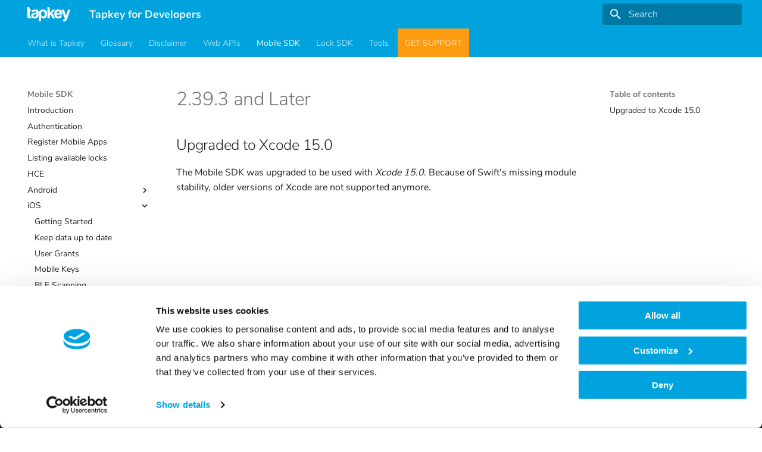

--- FILE ---
content_type: text/html
request_url: https://developers.tapkey.io/mobile/ios/migrations/2.39.3_and_later/
body_size: 8154
content:
<!doctype html><html lang=en class=no-js> <head><meta charset=utf-8><meta name=viewport content="width=device-width,initial-scale=1"><meta name=description content="Tapkey for Developers"><meta name=author content="Tapkey GmbH"><link href=https://developers.tapkey.io/mobile/ios/migrations/2.39.3_and_later/ rel=canonical><link href=../2.44.0_and_later/ rel=prev><link href=../2.35.17_and_later/ rel=next><link rel=icon href=../../../../assets/images/tk-favicon.png><meta name=generator content="mkdocs-1.4.2, mkdocs-material-9.1.6"><title>2.39.3 and Later - Tapkey for Developers</title><link rel=stylesheet href=../../../../assets/stylesheets/main.ded33207.min.css><link rel=stylesheet href=../../../../assets/stylesheets/palette.a0c5b2b5.min.css><link rel=stylesheet href=../../../../assets/styles/extra.css><link rel=stylesheet href="../../../../assets/fonts/Nunito Sans/Nunito Sans.css"><link rel=stylesheet href="../../../../assets/fonts/Ubuntu Mono/Ubuntu Mono.css"><script>__md_scope=new URL("../../../..",location),__md_hash=e=>[...e].reduce((e,_)=>(e<<5)-e+_.charCodeAt(0),0),__md_get=(e,_=localStorage,t=__md_scope)=>JSON.parse(_.getItem(t.pathname+"."+e)),__md_set=(e,_,t=localStorage,a=__md_scope)=>{try{t.setItem(a.pathname+"."+e,JSON.stringify(_))}catch(e){}}</script><!-- https://github.com/mkdocs/mkdocs/issues/1979 --><meta http-equiv=cache-control content="max-age=3600"><script id=Cookiebot src=https://consent.cookiebot.com/uc.js data-cbid=35f2a10e-47d5-4ac8-ad79-60931f218bf6 data-blockingmode=auto type=text/javascript></script><!-- Google Tag Manager --><script data-cookieconsent=ignore>(function(w,d,s,l,i){w[l]=w[l]||[];w[l].push({'gtm.start':
    new Date().getTime(),event:'gtm.js'});var f=d.getElementsByTagName(s)[0],
    j=d.createElement(s),dl=l!='dataLayer'?'&l='+l:'';j.async=true;j.src=
    'https://www.googletagmanager.com/gtm.js?id='+i+dl;f.parentNode.insertBefore(j,f);
    })(window,document,'script','dataLayer','GTM-KNCT3T5');</script><!-- End Google Tag Manager --></head> <body dir=ltr data-md-color-scheme=default data-md-color-primary data-md-color-accent> <input class=md-toggle data-md-toggle=drawer type=checkbox id=__drawer autocomplete=off> <input class=md-toggle data-md-toggle=search type=checkbox id=__search autocomplete=off> <label class=md-overlay for=__drawer></label> <div data-md-component=skip> <a href=#2393-and-later class=md-skip> Skip to content </a> </div> <div data-md-component=announce> </div> <div data-md-color-scheme=default data-md-component=outdated hidden> </div> <header class=md-header data-md-component=header> <nav class="md-header__inner md-grid" aria-label=Header> <a href=../../../.. title="Tapkey for Developers" class="md-header__button md-logo" aria-label="Tapkey for Developers" data-md-component=logo> <img src=../../../../assets/images/tk-logo.svg alt=logo> </a> <label class="md-header__button md-icon" for=__drawer> <svg xmlns=http://www.w3.org/2000/svg viewbox="0 0 24 24"><path d="M3 6h18v2H3V6m0 5h18v2H3v-2m0 5h18v2H3v-2Z"/></svg> </label> <div class=md-header__title data-md-component=header-title> <div class=md-header__ellipsis> <div class=md-header__topic> <span class=md-ellipsis> Tapkey for Developers </span> </div> <div class=md-header__topic data-md-component=header-topic> <span class=md-ellipsis> 2.39.3 and Later </span> </div> </div> </div> <label class="md-header__button md-icon" for=__search> <svg xmlns=http://www.w3.org/2000/svg viewbox="0 0 24 24"><path d="M9.5 3A6.5 6.5 0 0 1 16 9.5c0 1.61-.59 3.09-1.56 4.23l.27.27h.79l5 5-1.5 1.5-5-5v-.79l-.27-.27A6.516 6.516 0 0 1 9.5 16 6.5 6.5 0 0 1 3 9.5 6.5 6.5 0 0 1 9.5 3m0 2C7 5 5 7 5 9.5S7 14 9.5 14 14 12 14 9.5 12 5 9.5 5Z"/></svg> </label> <div class=md-search data-md-component=search role=dialog> <label class=md-search__overlay for=__search></label> <div class=md-search__inner role=search> <form class=md-search__form name=search> <input type=text class=md-search__input name=query aria-label=Search placeholder=Search autocapitalize=off autocorrect=off autocomplete=off spellcheck=false data-md-component=search-query required> <label class="md-search__icon md-icon" for=__search> <svg xmlns=http://www.w3.org/2000/svg viewbox="0 0 24 24"><path d="M9.5 3A6.5 6.5 0 0 1 16 9.5c0 1.61-.59 3.09-1.56 4.23l.27.27h.79l5 5-1.5 1.5-5-5v-.79l-.27-.27A6.516 6.516 0 0 1 9.5 16 6.5 6.5 0 0 1 3 9.5 6.5 6.5 0 0 1 9.5 3m0 2C7 5 5 7 5 9.5S7 14 9.5 14 14 12 14 9.5 12 5 9.5 5Z"/></svg> <svg xmlns=http://www.w3.org/2000/svg viewbox="0 0 24 24"><path d="M20 11v2H8l5.5 5.5-1.42 1.42L4.16 12l7.92-7.92L13.5 5.5 8 11h12Z"/></svg> </label> <nav class=md-search__options aria-label=Search> <button type=reset class="md-search__icon md-icon" title=Clear aria-label=Clear tabindex=-1> <svg xmlns=http://www.w3.org/2000/svg viewbox="0 0 24 24"><path d="M19 6.41 17.59 5 12 10.59 6.41 5 5 6.41 10.59 12 5 17.59 6.41 19 12 13.41 17.59 19 19 17.59 13.41 12 19 6.41Z"/></svg> </button> </nav> </form> <div class=md-search__output> <div class=md-search__scrollwrap data-md-scrollfix> <div class=md-search-result data-md-component=search-result> <div class=md-search-result__meta> Initializing search </div> <ol class=md-search-result__list role=presentation></ol> </div> </div> </div> </div> </div> </nav> </header> <div class=md-container data-md-component=container> <nav class=md-tabs aria-label=Tabs data-md-component=tabs> <div class=md-grid> <ul class=md-tabs__list> <li class=md-tabs__item> <a href=../../../../what_is_tapkey/ class=md-tabs__link> What is Tapkey </a> </li> <li class=md-tabs__item> <a href=../../../../glossary/ class=md-tabs__link> Glossary </a> </li> <li class=md-tabs__item> <a href=../../../../disclaimer/ class=md-tabs__link> Disclaimer </a> </li> <li class=md-tabs__item> <a href=../../../../api/getting_started/ class=md-tabs__link> Web APIs </a> </li> <li class=md-tabs__item> <a href=../../../introduction/ class="md-tabs__link md-tabs__link--active"> Mobile SDK </a> </li> <li class=md-tabs__item> <a href=../../../../lock/introduction/ class=md-tabs__link> Lock SDK </a> </li> <li class=md-tabs__item> <a href=../../../../tools/test_agent/ class=md-tabs__link> Tools </a> </li> <li class=md-tabs__item> <a href=../../../../get_support/ class=md-tabs__link> GET SUPPORT </a> </li> </ul> </div> </nav> <main class=md-main data-md-component=main> <div class="md-main__inner md-grid"> <div class="md-sidebar md-sidebar--primary" data-md-component=sidebar data-md-type=navigation> <div class=md-sidebar__scrollwrap> <div class=md-sidebar__inner> <nav class="md-nav md-nav--primary md-nav--lifted" aria-label=Navigation data-md-level=0> <label class=md-nav__title for=__drawer> <a href=../../../.. title="Tapkey for Developers" class="md-nav__button md-logo" aria-label="Tapkey for Developers" data-md-component=logo> <img src=../../../../assets/images/tk-logo.svg alt=logo> </a> Tapkey for Developers </label> <ul class=md-nav__list data-md-scrollfix> <li class=md-nav__item> <a href=../../../../what_is_tapkey/ class=md-nav__link> What is Tapkey </a> </li> <li class=md-nav__item> <a href=../../../../glossary/ class=md-nav__link> Glossary </a> </li> <li class=md-nav__item> <a href=../../../../disclaimer/ class=md-nav__link> Disclaimer </a> </li> <li class="md-nav__item md-nav__item--nested"> <input class="md-nav__toggle md-toggle " type=checkbox id=__nav_4> <label class=md-nav__link for=__nav_4 id=__nav_4_label tabindex=0> Web APIs <span class="md-nav__icon md-icon"></span> </label> <nav class=md-nav data-md-level=1 aria-labelledby=__nav_4_label aria-expanded=false> <label class=md-nav__title for=__nav_4> <span class="md-nav__icon md-icon"></span> Web APIs </label> <ul class=md-nav__list data-md-scrollfix> <li class=md-nav__item> <a href=../../../../api/getting_started/ class=md-nav__link> Getting Started </a> </li> <li class=md-nav__item> <a href=../../../../api/entities/ class=md-nav__link> Entities </a> </li> <li class="md-nav__item md-nav__item--nested"> <input class="md-nav__toggle md-toggle " type=checkbox id=__nav_4_3> <label class=md-nav__link for=__nav_4_3 id=__nav_4_3_label tabindex=0> Authentication <span class="md-nav__icon md-icon"></span> </label> <nav class=md-nav data-md-level=2 aria-labelledby=__nav_4_3_label aria-expanded=false> <label class=md-nav__title for=__nav_4_3> <span class="md-nav__icon md-icon"></span> Authentication </label> <ul class=md-nav__list data-md-scrollfix> <li class=md-nav__item> <a href=../../../../api/authentication/authorization_options/ class=md-nav__link> Authorization Options </a> </li> <li class=md-nav__item> <a href=../../../../api/authentication/client_credentials/ class=md-nav__link> Client Credentials </a> </li> <li class=md-nav__item> <a href=../../../../api/authentication/authorization_code/ class=md-nav__link> Authorization Code </a> </li> <li class=md-nav__item> <a href=../../../../api/authentication/pkce/ class=md-nav__link> Authorization Code with PKCE </a> </li> <li class=md-nav__item> <a href=../../../../api/authentication/token_exchange/ class=md-nav__link> Token Exchange </a> </li> <li class=md-nav__item> <a href=../../../../api/authentication/external_users/ class=md-nav__link> External Users </a> </li> <li class=md-nav__item> <a href=../../../../api/authentication/identity_providers/ class=md-nav__link> Identity Providers </a> </li> <li class=md-nav__item> <a href=../../../../api/authentication/registration/ class=md-nav__link> OAuth Client Registration </a> </li> </ul> </nav> </li> <li class=md-nav__item> <a href=../../../../api/scopes/ class=md-nav__link> Scopes </a> </li> <li class=md-nav__item> <a href=../../../../openapi/tapkey_access_management_web_api_v1/ class=md-nav__link> Operations [Swagger] </a> </li> <li class=md-nav__item> <a href=../../../../api/response_codes/ class=md-nav__link> Response Codes </a> </li> <li class=md-nav__item> <a href=../../../../api/stability_and_versioning/ class=md-nav__link> API Stability & Versioning </a> </li> <li class=md-nav__item> <a href=../../../../api/examples/ class=md-nav__link> Examples </a> </li> </ul> </nav> </li> <li class="md-nav__item md-nav__item--active md-nav__item--nested"> <input class="md-nav__toggle md-toggle " type=checkbox id=__nav_5 checked> <label class=md-nav__link for=__nav_5 id=__nav_5_label tabindex=0> Mobile SDK <span class="md-nav__icon md-icon"></span> </label> <nav class=md-nav data-md-level=1 aria-labelledby=__nav_5_label aria-expanded=true> <label class=md-nav__title for=__nav_5> <span class="md-nav__icon md-icon"></span> Mobile SDK </label> <ul class=md-nav__list data-md-scrollfix> <li class=md-nav__item> <a href=../../../introduction/ class=md-nav__link> Introduction </a> </li> <li class=md-nav__item> <a href=../../../authentication/ class=md-nav__link> Authentication </a> </li> <li class=md-nav__item> <a href=../../../mobile_apps/ class=md-nav__link> Register Mobile Apps </a> </li> <li class=md-nav__item> <a href=../../../available_locks/ class=md-nav__link> Listing available locks </a> </li> <li class=md-nav__item> <a href=../../../hce/ class=md-nav__link> HCE </a> </li> <li class="md-nav__item md-nav__item--nested"> <input class="md-nav__toggle md-toggle " type=checkbox id=__nav_5_6> <label class=md-nav__link for=__nav_5_6 id=__nav_5_6_label tabindex=0> Android <span class="md-nav__icon md-icon"></span> </label> <nav class=md-nav data-md-level=2 aria-labelledby=__nav_5_6_label aria-expanded=false> <label class=md-nav__title for=__nav_5_6> <span class="md-nav__icon md-icon"></span> Android </label> <ul class=md-nav__list data-md-scrollfix> <li class=md-nav__item> <a href=../../../android/getting_started/ class=md-nav__link> Getting Started </a> </li> <li class=md-nav__item> <a href=../../../android/keep_up_to_date/ class=md-nav__link> Keep data up to date </a> </li> <li class=md-nav__item> <a href=../../../android/user_grants/ class=md-nav__link> User Grants </a> </li> <li class=md-nav__item> <a href=../../../android/mobile_keys/ class=md-nav__link> Mobile Keys </a> </li> <li class=md-nav__item> <a href=../../../android/ble_scanning/ class=md-nav__link> BLE Scanning </a> </li> <li class=md-nav__item> <a href=../../../android/hce/ class=md-nav__link> HCE </a> </li> <li class=md-nav__item> <a href=../../../android/sync_transponder/ class=md-nav__link> Synchronizing NFC Transponders </a> </li> <li class="md-nav__item md-nav__item--nested"> <input class="md-nav__toggle md-toggle " type=checkbox id=__nav_5_6_8> <label class=md-nav__link for=__nav_5_6_8 id=__nav_5_6_8_label tabindex=0> Upgrade <span class="md-nav__icon md-icon"></span> </label> <nav class=md-nav data-md-level=3 aria-labelledby=__nav_5_6_8_label aria-expanded=false> <label class=md-nav__title for=__nav_5_6_8> <span class="md-nav__icon md-icon"></span> Upgrade </label> <ul class=md-nav__list data-md-scrollfix> <li class=md-nav__item> <a href=../../../android/migrations/migration/ class=md-nav__link> Overview </a> </li> <li class=md-nav__item> <a href=../../../android/migrations/2.50.0_and_later/ class=md-nav__link> 2.50.0 and Later </a> </li> <li class=md-nav__item> <a href=../../../android/migrations/2.44.0_and_later/ class=md-nav__link> 2.44.0 and Later </a> </li> <li class=md-nav__item> <a href=../../../android/migrations/2.39.3_and_later/ class=md-nav__link> 2.39.3 and Later </a> </li> <li class=md-nav__item> <a href=../../../android/migrations/2.35.17_and_later/ class=md-nav__link> 2.35.17 and Later </a> </li> <li class=md-nav__item> <a href=../../../android/migrations/2.28.0_and_later/ class=md-nav__link> 2.28.0 and Later </a> </li> <li class=md-nav__item> <a href=../../../android/migrations/2.18.0.1_and_later/ class=md-nav__link> 2.18.0.1 and Later </a> </li> <li class=md-nav__item> <a href=../../../android/migrations/2.15.3.0_and_later/ class=md-nav__link> 2.15.3.0 and Later </a> </li> <li class=md-nav__item> <a href=../../../android/migrations/2.12.7.0_and_later/ class=md-nav__link> 2.12.7.0 and Later </a> </li> <li class=md-nav__item> <a href=../../../android/migrations/2.3.0.0_and_later/ class=md-nav__link> 2.3.0.0 and Later </a> </li> <li class=md-nav__item> <a href=../../../android/migrations/2.2.0.0_and_later/ class=md-nav__link> 2.2.0.0 and Later </a> </li> <li class=md-nav__item> <a href=../../../android/migrations/1.15.12.0_and_later/ class=md-nav__link> 1.15.12.0 and Later </a> </li> <li class=md-nav__item> <a href=../../../android/migrations/1.15.5.0_and_later/ class=md-nav__link> 1.15.5.0 and Later </a> </li> <li class=md-nav__item> <a href=../../../android/migrations/1.15.0.0_and_later/ class=md-nav__link> 1.15.0.0 and Later </a> </li> <li class=md-nav__item> <a href=../../../android/migrations/1.12.0.1_and_later/ class=md-nav__link> 1.12.0.1 and Later </a> </li> <li class=md-nav__item> <a href=../../../android/migrations/1.09.0.1_and_later/ class=md-nav__link> 1.9.0.1 and Later </a> </li> </ul> </nav> </li> <li class=md-nav__item> <a href=../../../android/reference/ class=md-nav__link> Javadoc </a> </li> <li class=md-nav__item> <a href=../../../android/changelog/ class=md-nav__link> Changelog </a> </li> </ul> </nav> </li> <li class="md-nav__item md-nav__item--active md-nav__item--nested"> <input class="md-nav__toggle md-toggle " type=checkbox id=__nav_5_7 checked> <label class=md-nav__link for=__nav_5_7 id=__nav_5_7_label tabindex=0> iOS <span class="md-nav__icon md-icon"></span> </label> <nav class=md-nav data-md-level=2 aria-labelledby=__nav_5_7_label aria-expanded=true> <label class=md-nav__title for=__nav_5_7> <span class="md-nav__icon md-icon"></span> iOS </label> <ul class=md-nav__list data-md-scrollfix> <li class=md-nav__item> <a href=../../getting_started/ class=md-nav__link> Getting Started </a> </li> <li class=md-nav__item> <a href=../../keep_up_to_date/ class=md-nav__link> Keep data up to date </a> </li> <li class=md-nav__item> <a href=../../user_grants/ class=md-nav__link> User Grants </a> </li> <li class=md-nav__item> <a href=../../mobile_keys/ class=md-nav__link> Mobile Keys </a> </li> <li class=md-nav__item> <a href=../../ble_scanning/ class=md-nav__link> BLE Scanning </a> </li> <li class=md-nav__item> <a href=../../hce/ class=md-nav__link> HCE </a> </li> <li class=md-nav__item> <a href=../../sync_transponder/ class=md-nav__link> Synchronizing NFC Transponders </a> </li> <li class="md-nav__item md-nav__item--active md-nav__item--nested"> <input class="md-nav__toggle md-toggle " type=checkbox id=__nav_5_7_8 checked> <label class=md-nav__link for=__nav_5_7_8 id=__nav_5_7_8_label tabindex=0> Upgrade <span class="md-nav__icon md-icon"></span> </label> <nav class=md-nav data-md-level=3 aria-labelledby=__nav_5_7_8_label aria-expanded=true> <label class=md-nav__title for=__nav_5_7_8> <span class="md-nav__icon md-icon"></span> Upgrade </label> <ul class=md-nav__list data-md-scrollfix> <li class=md-nav__item> <a href=../migration/ class=md-nav__link> Overview </a> </li> <li class=md-nav__item> <a href=../2.46.16_and_later/ class=md-nav__link> 2.46.16 and Later </a> </li> <li class=md-nav__item> <a href=../2.44.0_and_later/ class=md-nav__link> 2.44.0 and Later </a> </li> <li class="md-nav__item md-nav__item--active"> <input class="md-nav__toggle md-toggle" type=checkbox id=__toc> <label class="md-nav__link md-nav__link--active" for=__toc> 2.39.3 and Later <span class="md-nav__icon md-icon"></span> </label> <a href=./ class="md-nav__link md-nav__link--active"> 2.39.3 and Later </a> <nav class="md-nav md-nav--secondary" aria-label="Table of contents"> <label class=md-nav__title for=__toc> <span class="md-nav__icon md-icon"></span> Table of contents </label> <ul class=md-nav__list data-md-component=toc data-md-scrollfix> <li class=md-nav__item> <a href=#upgraded-to-xcode-150 class=md-nav__link> Upgraded to Xcode 15.0 </a> </li> </ul> </nav> </li> <li class=md-nav__item> <a href=../2.35.17_and_later/ class=md-nav__link> 2.35.17 and Later </a> </li> <li class=md-nav__item> <a href=../2.30.0_and_later/ class=md-nav__link> 2.30.0 and Later </a> </li> <li class=md-nav__item> <a href=../2.28.0_and_later/ class=md-nav__link> 2.28.0 and Later </a> </li> <li class=md-nav__item> <a href=../2.21.2.2_and_later/ class=md-nav__link> 2.21.2.2 and Later </a> </li> <li class=md-nav__item> <a href=../2.17.6.0_and_later/ class=md-nav__link> 2.17.6.0 and Later </a> </li> <li class=md-nav__item> <a href=../2.15.3.0_and_later/ class=md-nav__link> 2.15.3.0 and Later </a> </li> <li class=md-nav__item> <a href=../2.12.7.0_and_later/ class=md-nav__link> 2.12.7.0 and Later </a> </li> <li class=md-nav__item> <a href=../2.5.18.0_and_later/ class=md-nav__link> 2.5.18.0 and Later </a> </li> <li class=md-nav__item> <a href=../2.4.9.0_and_later/ class=md-nav__link> 2.4.9.0 and Later </a> </li> <li class=md-nav__item> <a href=../2.4.0.0_and_later/ class=md-nav__link> 2.4.0.0 and Later </a> </li> <li class=md-nav__item> <a href=../2.3.0.0_and_later/ class=md-nav__link> 2.3.0.0 and Later </a> </li> <li class=md-nav__item> <a href=../2.2.0.0_and_later/ class=md-nav__link> 2.2.0.0 and Later </a> </li> <li class=md-nav__item> <a href=../1.15.12.0_and_later/ class=md-nav__link> 1.15.12.0 and Later </a> </li> <li class=md-nav__item> <a href=../1.15.5.0_and_later/ class=md-nav__link> 1.15.5.0 and Later </a> </li> <li class=md-nav__item> <a href=../1.15.0.0_and_later/ class=md-nav__link> 1.15.0.0 and Later </a> </li> <li class=md-nav__item> <a href=../1.12.0.1_and_later/ class=md-nav__link> 1.12.0.1 and Later </a> </li> <li class=md-nav__item> <a href=../1.11.0.1_and_later/ class=md-nav__link> 1.11.0.1 and Later </a> </li> <li class=md-nav__item> <a href=../1.09.0.1_and_later/ class=md-nav__link> 1.9.0.1 and Later </a> </li> </ul> </nav> </li> <li class=md-nav__item> <a href=../../reference/ class=md-nav__link> Swift Documentation </a> </li> <li class=md-nav__item> <a href=../../changelog/ class=md-nav__link> Changelog </a> </li> </ul> </nav> </li> <li class=md-nav__item> <a href=../../../things_to_consider/ class=md-nav__link> Things to Consider </a> </li> <li class="md-nav__item md-nav__item--nested"> <input class="md-nav__toggle md-toggle " type=checkbox id=__nav_5_9> <label class=md-nav__link for=__nav_5_9 id=__nav_5_9_label tabindex=0> Concepts <span class="md-nav__icon md-icon"></span> </label> <nav class=md-nav data-md-level=2 aria-labelledby=__nav_5_9_label aria-expanded=false> <label class=md-nav__title for=__nav_5_9> <span class="md-nav__icon md-icon"></span> Concepts </label> <ul class=md-nav__list data-md-scrollfix> <li class=md-nav__item> <a href=../../../concepts/lock_ids/ class=md-nav__link> Lock IDs </a> </li> <li class=md-nav__item> <a href=../../../concepts/custom_lock_response_data/ class=md-nav__link> Custom Lock Response Data </a> </li> <li class=md-nav__item> <a href=../../../concepts/revoking_access/ class=md-nav__link> Revoking Access </a> </li> <li class=md-nav__item> <a href=../../../concepts/lock_binding/ class=md-nav__link> Binding Locks </a> </li> <li class=md-nav__item> <a href=../../../concepts/firmware_upgrade/ class=md-nav__link> Firmware Upgrade </a> </li> </ul> </nav> </li> <li class=md-nav__item> <a href=../../../licensing/ class=md-nav__link> Licensing </a> </li> </ul> </nav> </li> <li class="md-nav__item md-nav__item--nested"> <input class="md-nav__toggle md-toggle " type=checkbox id=__nav_6> <label class=md-nav__link for=__nav_6 id=__nav_6_label tabindex=0> Lock SDK <span class="md-nav__icon md-icon"></span> </label> <nav class=md-nav data-md-level=1 aria-labelledby=__nav_6_label aria-expanded=false> <label class=md-nav__title for=__nav_6> <span class="md-nav__icon md-icon"></span> Lock SDK </label> <ul class=md-nav__list data-md-scrollfix> <li class=md-nav__item> <a href=../../../../lock/introduction/ class=md-nav__link> Introduction </a> </li> <li class=md-nav__item> <a href=../../../../lock/firmware_integration/ class=md-nav__link> Firmware Integration </a> </li> <li class=md-nav__item> <a href=../../../../lock/tlcp/ class=md-nav__link> TLCP </a> </li> <li class=md-nav__item> <a href=../../../../lock/firmware_update/ class=md-nav__link> Firmware Update </a> </li> <li class=md-nav__item> <a href=../../../../lock/system_requirements/ class=md-nav__link> System Requirements </a> </li> <li class="md-nav__item md-nav__item--nested"> <input class="md-nav__toggle md-toggle " type=checkbox id=__nav_6_6> <label class=md-nav__link for=__nav_6_6 id=__nav_6_6_label tabindex=0> Ports <span class="md-nav__icon md-icon"></span> </label> <nav class=md-nav data-md-level=2 aria-labelledby=__nav_6_6_label aria-expanded=false> <label class=md-nav__title for=__nav_6_6> <span class="md-nav__icon md-icon"></span> Ports </label> <ul class=md-nav__list data-md-scrollfix> <li class=md-nav__item> <a href=../../../../lock/Port/RefBoard_nRF52/device_setup/ class=md-nav__link> RefBoard_nRF52 </a> </li> </ul> </nav> </li> <li class=md-nav__item> <a href=../../../../lock/licensing/ class=md-nav__link> Licensing </a> </li> </ul> </nav> </li> <li class="md-nav__item md-nav__item--nested"> <input class="md-nav__toggle md-toggle " type=checkbox id=__nav_7> <label class=md-nav__link for=__nav_7 id=__nav_7_label tabindex=0> Tools <span class="md-nav__icon md-icon"></span> </label> <nav class=md-nav data-md-level=1 aria-labelledby=__nav_7_label aria-expanded=false> <label class=md-nav__title for=__nav_7> <span class="md-nav__icon md-icon"></span> Tools </label> <ul class=md-nav__list data-md-scrollfix> <li class=md-nav__item> <a href=../../../../tools/test_agent/ class=md-nav__link> Test Agent </a> </li> </ul> </nav> </li> <li class=md-nav__item> <a href=../../../../get_support/ class=md-nav__link> GET SUPPORT </a> </li> </ul> </nav> </div> </div> </div> <div class="md-sidebar md-sidebar--secondary" data-md-component=sidebar data-md-type=toc> <div class=md-sidebar__scrollwrap> <div class=md-sidebar__inner> <nav class="md-nav md-nav--secondary" aria-label="Table of contents"> <label class=md-nav__title for=__toc> <span class="md-nav__icon md-icon"></span> Table of contents </label> <ul class=md-nav__list data-md-component=toc data-md-scrollfix> <li class=md-nav__item> <a href=#upgraded-to-xcode-150 class=md-nav__link> Upgraded to Xcode 15.0 </a> </li> </ul> </nav> </div> </div> </div> <div class=md-content data-md-component=content> <article class="md-content__inner md-typeset"> <h1 id=2393-and-later>2.39.3 and Later<a class=headerlink href=#2393-and-later title="Permanent link">&para;</a></h1> <h2 id=upgraded-to-xcode-150>Upgraded to Xcode 15.0<a class=headerlink href=#upgraded-to-xcode-150 title="Permanent link">&para;</a></h2> <p>The Mobile SDK was upgraded to be used with <em>Xcode 15.0</em>. Because of Swift's missing module stability, older versions of Xcode are not supported anymore.</p> </article> </div> </div> </main> <!--
  Copyright (c) 2016-2020 Martin Donath <martin.donath@squidfunk.com>

  Permission is hereby granted, free of charge, to any person obtaining a copy
  of this software and associated documentation files (the "Software"), to
  deal in the Software without restriction, including without limitation the
  rights to use, copy, modify, merge, publish, distribute, sublicense, and/or
  sell copies of the Software, and to permit persons to whom the Software is
  furnished to do so, subject to the following conditions:

  The above copyright notice and this permission notice shall be included in
  all copies or substantial portions of the Software.

  THE SOFTWARE IS PROVIDED "AS IS", WITHOUT WARRANTY OF ANY KIND, EXPRESS OR
  IMPLIED, INCLUDING BUT NOT LIMITED TO THE WARRANTIES OF MERCHANTABILITY,
  FITNESS FOR A PARTICULAR PURPOSE AND NON-INFRINGEMENT. IN NO EVENT SHALL THE
  AUTHORS OR COPYRIGHT HOLDERS BE LIABLE FOR ANY CLAIM, DAMAGES OR OTHER
  LIABILITY, WHETHER IN AN ACTION OF CONTRACT, TORT OR OTHERWISE, ARISING
  FROM, OUT OF OR IN CONNECTION WITH THE SOFTWARE OR THE USE OR OTHER DEALINGS
  IN THE SOFTWARE.
--> <!-- Application footer --> <footer class=md-footer> <!-- Link to previous and/or next page --> <div class=md-footer-nav> <nav class="md-footer-nav__inner md-grid" aria-label> <!-- Link to previous page --> <a href=../2.44.0_and_later/ title="2.44.0 and Later" class="md-footer-nav__link md-footer-nav__link--prev" rel=prev> <div class="md-footer-nav__button md-icon"> <svg xmlns=http://www.w3.org/2000/svg viewbox="0 0 24 24"><path d="M20 11v2H8l5.5 5.5-1.42 1.42L4.16 12l7.92-7.92L13.5 5.5 8 11h12Z"/></svg> </div> <div class=md-footer-nav__title> <div class=md-ellipsis> <span class=md-footer-nav__direction> Previous </span> 2.44.0 and Later </div> </div> </a> <!-- Link to next page --> <a href=../2.35.17_and_later/ title="2.35.17 and Later" class="md-footer-nav__link md-footer-nav__link--next" rel=next> <div class=md-footer-nav__title> <div class=md-ellipsis> <span class=md-footer-nav__direction> Next </span> 2.35.17 and Later </div> </div> <div class="md-footer-nav__button md-icon"> <svg xmlns=http://www.w3.org/2000/svg viewbox="0 0 24 24"><path d="M4 11v2h12l-5.5 5.5 1.42 1.42L19.84 12l-7.92-7.92L10.5 5.5 16 11H4Z"/></svg> </div> </a> </nav> </div> <!-- Further information --> <div class="md-footer-meta md-typeset"> <div class="md-footer-meta__inner md-grid"> <!-- Copyright and theme information --> <div class=md-footer-copyright> <div class=md-footer-copyright__highlight> Copyright &copy; 2021 Tapkey GmbH </div> Version 2.50.3.0 <span>- 20250801-1222_M_25003000_5ec9e5a4</span><br> Made with <a href=https://squidfunk.github.io/mkdocs-material/ target=_blank rel=noopener> Material for MkDocs </a> </div> <!-- Social links --> <div class=md-social> <a href=https://www.tapkey.io target=_blank rel=noopener title=www.tapkey.io class=md-social__link> <svg xmlns=http://www.w3.org/2000/svg viewbox="0 0 512 512"><!-- Font Awesome Free 6.4.0 by @fontawesome - https://fontawesome.com License - https://fontawesome.com/license/free (Icons: CC BY 4.0, Fonts: SIL OFL 1.1, Code: MIT License) Copyright 2023 Fonticons, Inc.--><path d="M352 256c0 22.2-1.2 43.6-3.3 64H163.3c-2.2-20.4-3.3-41.8-3.3-64s1.2-43.6 3.3-64h185.4c2.2 20.4 3.3 41.8 3.3 64zm28.8-64h123.1c5.3 20.5 8.1 41.9 8.1 64s-2.8 43.5-8.1 64H380.8c2.1-20.6 3.2-42 3.2-64s-1.1-43.4-3.2-64zm112.6-32H376.7c-10-63.9-29.8-117.4-55.3-151.6 78.3 20.7 142 77.5 171.9 151.6zm-149.1 0H167.7c6.1-36.4 15.5-68.6 27-94.7 10.5-23.6 22.2-40.7 33.5-51.5C239.4 3.2 248.7 0 256 0s16.6 3.2 27.8 13.8c11.3 10.8 23 27.9 33.5 51.5 11.6 26 20.9 58.2 27 94.7zm-209 0H18.6c30-74.1 93.6-130.9 172-151.6-25.5 34.2-45.3 87.7-55.3 151.6zM8.1 192h123.1c-2.1 20.6-3.2 42-3.2 64s1.1 43.4 3.2 64H8.1C2.8 299.5 0 278.1 0 256s2.8-43.5 8.1-64zm186.6 254.6c-11.6-26-20.9-58.2-27-94.6h176.6c-6.1 36.4-15.5 68.6-27 94.6-10.5 23.6-22.2 40.7-33.5 51.5-11.2 10.7-20.5 13.9-27.8 13.9s-16.6-3.2-27.8-13.8c-11.3-10.8-23-27.9-33.5-51.5zM135.3 352c10 63.9 29.8 117.4 55.3 151.6-78.4-20.7-142-77.5-172-151.6h116.7zm358.1 0c-30 74.1-93.6 130.9-171.9 151.6 25.5-34.2 45.2-87.7 55.3-151.6h116.6z"/></svg> </a> <a href=https://shop.tapkey.com target=_blank rel=noopener title=shop.tapkey.com class=md-social__link> <svg xmlns=http://www.w3.org/2000/svg viewbox="0 0 576 512"><!-- Font Awesome Free 6.4.0 by @fontawesome - https://fontawesome.com License - https://fontawesome.com/license/free (Icons: CC BY 4.0, Fonts: SIL OFL 1.1, Code: MIT License) Copyright 2023 Fonticons, Inc.--><path d="M0 24C0 10.7 10.7 0 24 0h45.5c22 0 41.5 12.8 50.6 32h411c26.3 0 45.5 25 38.6 50.4l-41 152.3c-8.5 31.4-37 53.3-69.5 53.3H170.7l5.4 28.5c2.2 11.3 12.1 19.5 23.6 19.5H488c13.3 0 24 10.7 24 24s-10.7 24-24 24H199.7c-34.6 0-64.3-24.6-70.7-58.5l-51.6-271c-.7-3.8-4-6.5-7.9-6.5H24C10.7 48 0 37.3 0 24zm128 440a48 48 0 1 1 96 0 48 48 0 1 1-96 0zm336-48a48 48 0 1 1 0 96 48 48 0 1 1 0-96z"/></svg> </a> <a href=https://github.com/tapkey target=_blank rel=noopener title=github.com class=md-social__link> <svg xmlns=http://www.w3.org/2000/svg viewbox="0 0 496 512"><!-- Font Awesome Free 6.4.0 by @fontawesome - https://fontawesome.com License - https://fontawesome.com/license/free (Icons: CC BY 4.0, Fonts: SIL OFL 1.1, Code: MIT License) Copyright 2023 Fonticons, Inc.--><path d="M165.9 397.4c0 2-2.3 3.6-5.2 3.6-3.3.3-5.6-1.3-5.6-3.6 0-2 2.3-3.6 5.2-3.6 3-.3 5.6 1.3 5.6 3.6zm-31.1-4.5c-.7 2 1.3 4.3 4.3 4.9 2.6 1 5.6 0 6.2-2s-1.3-4.3-4.3-5.2c-2.6-.7-5.5.3-6.2 2.3zm44.2-1.7c-2.9.7-4.9 2.6-4.6 4.9.3 2 2.9 3.3 5.9 2.6 2.9-.7 4.9-2.6 4.6-4.6-.3-1.9-3-3.2-5.9-2.9zM244.8 8C106.1 8 0 113.3 0 252c0 110.9 69.8 205.8 169.5 239.2 12.8 2.3 17.3-5.6 17.3-12.1 0-6.2-.3-40.4-.3-61.4 0 0-70 15-84.7-29.8 0 0-11.4-29.1-27.8-36.6 0 0-22.9-15.7 1.6-15.4 0 0 24.9 2 38.6 25.8 21.9 38.6 58.6 27.5 72.9 20.9 2.3-16 8.8-27.1 16-33.7-55.9-6.2-112.3-14.3-112.3-110.5 0-27.5 7.6-41.3 23.6-58.9-2.6-6.5-11.1-33.3 2.6-67.9 20.9-6.5 69 27 69 27 20-5.6 41.5-8.5 62.8-8.5s42.8 2.9 62.8 8.5c0 0 48.1-33.6 69-27 13.7 34.7 5.2 61.4 2.6 67.9 16 17.7 25.8 31.5 25.8 58.9 0 96.5-58.9 104.2-114.8 110.5 9.2 7.9 17 22.9 17 46.4 0 33.7-.3 75.4-.3 83.6 0 6.5 4.6 14.4 17.3 12.1C428.2 457.8 496 362.9 496 252 496 113.3 383.5 8 244.8 8zM97.2 352.9c-1.3 1-1 3.3.7 5.2 1.6 1.6 3.9 2.3 5.2 1 1.3-1 1-3.3-.7-5.2-1.6-1.6-3.9-2.3-5.2-1zm-10.8-8.1c-.7 1.3.3 2.9 2.3 3.9 1.6 1 3.6.7 4.3-.7.7-1.3-.3-2.9-2.3-3.9-2-.6-3.6-.3-4.3.7zm32.4 35.6c-1.6 1.3-1 4.3 1.3 6.2 2.3 2.3 5.2 2.6 6.5 1 1.3-1.3.7-4.3-1.3-6.2-2.2-2.3-5.2-2.6-6.5-1zm-11.4-14.7c-1.6 1-1.6 3.6 0 5.9 1.6 2.3 4.3 3.3 5.6 2.3 1.6-1.3 1.6-3.9 0-6.2-1.4-2.3-4-3.3-5.6-2z"/></svg> </a> <a href=https://twitter.com/gettapkey target=_blank rel=noopener title=twitter.com class=md-social__link> <svg xmlns=http://www.w3.org/2000/svg viewbox="0 0 512 512"><!-- Font Awesome Free 6.4.0 by @fontawesome - https://fontawesome.com License - https://fontawesome.com/license/free (Icons: CC BY 4.0, Fonts: SIL OFL 1.1, Code: MIT License) Copyright 2023 Fonticons, Inc.--><path d="M459.37 151.716c.325 4.548.325 9.097.325 13.645 0 138.72-105.583 298.558-298.558 298.558-59.452 0-114.68-17.219-161.137-47.106 8.447.974 16.568 1.299 25.34 1.299 49.055 0 94.213-16.568 130.274-44.832-46.132-.975-84.792-31.188-98.112-72.772 6.498.974 12.995 1.624 19.818 1.624 9.421 0 18.843-1.3 27.614-3.573-48.081-9.747-84.143-51.98-84.143-102.985v-1.299c13.969 7.797 30.214 12.67 47.431 13.319-28.264-18.843-46.781-51.005-46.781-87.391 0-19.492 5.197-37.36 14.294-52.954 51.655 63.675 129.3 105.258 216.365 109.807-1.624-7.797-2.599-15.918-2.599-24.04 0-57.828 46.782-104.934 104.934-104.934 30.213 0 57.502 12.67 76.67 33.137 23.715-4.548 46.456-13.32 66.599-25.34-7.798 24.366-24.366 44.833-46.132 57.827 21.117-2.273 41.584-8.122 60.426-16.243-14.292 20.791-32.161 39.308-52.628 54.253z"/></svg> </a> <a href=https://www.facebook.com/tapkey target=_blank rel=noopener title=www.facebook.com class=md-social__link> <svg xmlns=http://www.w3.org/2000/svg viewbox="0 0 512 512"><!-- Font Awesome Free 6.4.0 by @fontawesome - https://fontawesome.com License - https://fontawesome.com/license/free (Icons: CC BY 4.0, Fonts: SIL OFL 1.1, Code: MIT License) Copyright 2023 Fonticons, Inc.--><path d="M504 256C504 119 393 8 256 8S8 119 8 256c0 123.78 90.69 226.38 209.25 245V327.69h-63V256h63v-54.64c0-62.15 37-96.48 93.67-96.48 27.14 0 55.52 4.84 55.52 4.84v61h-31.28c-30.8 0-40.41 19.12-40.41 38.73V256h68.78l-11 71.69h-57.78V501C413.31 482.38 504 379.78 504 256z"/></svg> </a> <a href=https://www.youtube.com/tapkey target=_blank rel=noopener title=www.youtube.com class=md-social__link> <svg xmlns=http://www.w3.org/2000/svg viewbox="0 0 576 512"><!-- Font Awesome Free 6.4.0 by @fontawesome - https://fontawesome.com License - https://fontawesome.com/license/free (Icons: CC BY 4.0, Fonts: SIL OFL 1.1, Code: MIT License) Copyright 2023 Fonticons, Inc.--><path d="M549.655 124.083c-6.281-23.65-24.787-42.276-48.284-48.597C458.781 64 288 64 288 64S117.22 64 74.629 75.486c-23.497 6.322-42.003 24.947-48.284 48.597-11.412 42.867-11.412 132.305-11.412 132.305s0 89.438 11.412 132.305c6.281 23.65 24.787 41.5 48.284 47.821C117.22 448 288 448 288 448s170.78 0 213.371-11.486c23.497-6.321 42.003-24.171 48.284-47.821 11.412-42.867 11.412-132.305 11.412-132.305s0-89.438-11.412-132.305zm-317.51 213.508V175.185l142.739 81.205-142.739 81.201z"/></svg> </a> <a href=https://at.linkedin.com/company/tapkey target=_blank rel=noopener title=at.linkedin.com class=md-social__link> <svg xmlns=http://www.w3.org/2000/svg viewbox="0 0 448 512"><!-- Font Awesome Free 6.4.0 by @fontawesome - https://fontawesome.com License - https://fontawesome.com/license/free (Icons: CC BY 4.0, Fonts: SIL OFL 1.1, Code: MIT License) Copyright 2023 Fonticons, Inc.--><path d="M416 32H31.9C14.3 32 0 46.5 0 64.3v383.4C0 465.5 14.3 480 31.9 480H416c17.6 0 32-14.5 32-32.3V64.3c0-17.8-14.4-32.3-32-32.3zM135.4 416H69V202.2h66.5V416zm-33.2-243c-21.3 0-38.5-17.3-38.5-38.5S80.9 96 102.2 96c21.2 0 38.5 17.3 38.5 38.5 0 21.3-17.2 38.5-38.5 38.5zm282.1 243h-66.4V312c0-24.8-.5-56.7-34.5-56.7-34.6 0-39.9 27-39.9 54.9V416h-66.4V202.2h63.7v29.2h.9c8.9-16.8 30.6-34.5 62.9-34.5 67.2 0 79.7 44.3 79.7 101.9V416z"/></svg> </a> </div> </div> </div> </footer> </div> <div class=md-dialog data-md-component=dialog> <div class="md-dialog__inner md-typeset"></div> </div> <script id=__config type=application/json>{"base": "../../../..", "features": ["navigation.tabs"], "search": "../../../../assets/javascripts/workers/search.208ed371.min.js", "translations": {"clipboard.copied": "Copied to clipboard", "clipboard.copy": "Copy to clipboard", "search.result.more.one": "1 more on this page", "search.result.more.other": "# more on this page", "search.result.none": "No matching documents", "search.result.one": "1 matching document", "search.result.other": "# matching documents", "search.result.placeholder": "Type to start searching", "search.result.term.missing": "Missing", "select.version": "Select version"}, "version": "2.50.3.0"}</script> <script src=../../../../assets/javascripts/bundle.51198bba.min.js></script> <script src=../../../../assets/javascripts/mathjax.js></script> <script src="https://cdnjs.cloudflare.com/ajax/libs/mathjax/2.7.0/MathJax.js?config=TeX-MML-AM_CHTML"></script> <script src=https://unpkg.com/mermaid@8.5.2/dist/mermaid.min.js></script> <script src=../../../../assets/javascripts/mermaid.js></script> </body> </html>

--- FILE ---
content_type: text/css
request_url: https://developers.tapkey.io/assets/styles/extra.css
body_size: 584
content:
:root{--md-primary-fg-color: #00a3dd;--md-primary-fg-color--light: #2db0e1;--md-primary-fg-color--dark: #0095cf;--md-primary-bg-color: #eff8ff;--md-primary-bg-color--light: #bce0ff;--md-accent-fg-color: #fca311;--md-accent-fg-color--transparent: #00a3dd;--md-accent-bg-color: #00a3dd;--md-accent-bg-color--light: #00a3dd}.operation{font-family:"Ubuntu Mono";font-size:.7rem;margin-top:-0.6rem}.method,.method-delete,.method-put,.method-patch,.method-get,.method-post{color:#fff;display:inline-block;width:2.5rem;text-align:center;font-weight:bold;margin-inline-end:.5rem}a .method,a .method-delete,a .method-put,a .method-patch,a .method-get,a .method-post{transition:color .125s}.method-post{background-color:#9c0}a:hover .method-post{background-color:#a4db00}.method-get{background-color:#00a3dd}a:hover .method-get{background-color:#00aeec}.method-patch{background-color:#9d5da1}a:hover .method-patch{background-color:#a366a7}.method-put{background-color:#fca311}a:hover .method-put{background-color:#fca920}.method-delete{background-color:#f44336}a:hover .method-delete{background-color:#f55145}.parameter-path{color:#00a3dd}a .parameter-path{transition:color .125s;color:#007daa}a:hover .parameter-path{color:#d78703}p.scope-badge{background:#f5f5f5;color:rgba(0,0,0,.87);display:inline-block;font-family:"Ubuntu Mono";font-size:.7rem;padding:.3rem;margin:0}.md-typeset .md-typeset__table{width:100%}.md-typeset table:not([class]){box-shadow:none}.md-typeset table:not([class]) th{background-color:rgba(237,237,237,.5);color:unset}.tk-mobile-sdk-version-header-tag{font-family:"Ubuntu Mono";font-size:smaller;padding:.2rem .6rem .2rem .6rem;margin-left:1rem;display:inline-block;vertical-align:middle;color:#fff;font-weight:bold;background:#00a3dd}.tk-mobile-sdk-version-header-tag-latest-stable{font-family:"Ubuntu Mono";font-size:smaller;padding:.2rem .6rem .2rem .6rem;margin-left:1rem;display:inline-block;vertical-align:middle;color:#fff;font-weight:bold;background:#9c0}a.md-logo.md-header-nav__button>img{width:64px}a.md-logo.md-header-nav__button{bottom:-1.8px}img.section-icon{max-width:10%}.md-tabs__item:last-child{background-color:#fc9b0f;color:#fff}:root{--md-text-font: "Nunito Sans";--md-code-font: "Ubuntu Mono"}/*# sourceMappingURL=extra.css.map */


--- FILE ---
content_type: text/css
request_url: https://developers.tapkey.io/assets/fonts/Ubuntu%20Mono/Ubuntu%20Mono.css
body_size: 299
content:
/* cyrillic-ext */
@font-face {
    font-family: 'Ubuntu Mono';
    font-style: normal;
    font-weight: 400;
    font-display: fallback;
    src: url(KFOjCneDtsqEr0keqCMhbCc3CsTYl4BOQ3o.woff2) format('woff2');
    unicode-range: U+0460-052F, U+1C80-1C88, U+20B4, U+2DE0-2DFF, U+A640-A69F, U+FE2E-FE2F;
  }
  /* cyrillic */
  @font-face {
    font-family: 'Ubuntu Mono';
    font-style: normal;
    font-weight: 400;
    font-display: fallback;
    src: url(KFOjCneDtsqEr0keqCMhbCc-CsTYl4BOQ3o.woff2) format('woff2');
    unicode-range: U+0301, U+0400-045F, U+0490-0491, U+04B0-04B1, U+2116;
  }
  /* greek-ext */
  @font-face {
    font-family: 'Ubuntu Mono';
    font-style: normal;
    font-weight: 400;
    font-display: fallback;
    src: url(KFOjCneDtsqEr0keqCMhbCc2CsTYl4BOQ3o.woff2) format('woff2');
    unicode-range: U+1F00-1FFF;
  }
  /* greek */
  @font-face {
    font-family: 'Ubuntu Mono';
    font-style: normal;
    font-weight: 400;
    font-display: fallback;
    src: url(KFOjCneDtsqEr0keqCMhbCc5CsTYl4BOQ3o.woff2) format('woff2');
    unicode-range: U+0370-03FF;
  }
  /* latin-ext */
  @font-face {
    font-family: 'Ubuntu Mono';
    font-style: normal;
    font-weight: 400;
    font-display: fallback;
    src: url(KFOjCneDtsqEr0keqCMhbCc0CsTYl4BOQ3o.woff2) format('woff2');
    unicode-range: U+0100-024F, U+0259, U+1E00-1EFF, U+2020, U+20A0-20AB, U+20AD-20CF, U+2113, U+2C60-2C7F, U+A720-A7FF;
  }
  /* latin */
  @font-face {
    font-family: 'Ubuntu Mono';
    font-style: normal;
    font-weight: 400;
    font-display: fallback;
    src: url(KFOjCneDtsqEr0keqCMhbCc6CsTYl4BO.woff2) format('woff2');
    unicode-range: U+0000-00FF, U+0131, U+0152-0153, U+02BB-02BC, U+02C6, U+02DA, U+02DC, U+2000-206F, U+2074, U+20AC, U+2122, U+2191, U+2193, U+2212, U+2215, U+FEFF, U+FFFD;
  }
  

--- FILE ---
content_type: application/x-javascript
request_url: https://consentcdn.cookiebot.com/consentconfig/35f2a10e-47d5-4ac8-ad79-60931f218bf6/developers.tapkey.io/configuration.js
body_size: 211
content:
CookieConsent.configuration.tags.push({id:187825433,type:"script",tagID:"",innerHash:"",outerHash:"",tagHash:"3481579598963",url:"https://consent.cookiebot.com/uc.js",resolvedUrl:"https://consent.cookiebot.com/uc.js",cat:[1]});CookieConsent.configuration.tags.push({id:187825435,type:"script",tagID:"",innerHash:"",outerHash:"",tagHash:"6573608745998",url:"",resolvedUrl:"",cat:[4]});

--- FILE ---
content_type: text/javascript
request_url: https://developers.tapkey.io/assets/javascripts/mathjax.js
body_size: 104
content:
window.MathJax = {
  tex2jax: {
    inlineMath: [ ["\\(","\\)"] ],
    displayMath: [ ["\\[","\\]"] ]
  },
  TeX: {
    TagSide: "right",
    TagIndent: ".8em",
    MultLineWidth: "85%",
    equationNumbers: {
      autoNumber: "AMS",
    },
    unicode: {
      fonts: "STIXGeneral,'Arial Unicode MS'"
    }
  },
  displayAlign: "left",
  showProcessingMessages: false,
  messageStyle: "none"
};


--- FILE ---
content_type: image/svg+xml
request_url: https://developers.tapkey.io/assets/images/tk-logo.svg
body_size: 2767
content:
<?xml version="1.0" encoding="utf-8"?>
<!-- Generator: Adobe Illustrator 21.1.0, SVG Export Plug-In . SVG Version: 6.00 Build 0)  -->
<svg version="1.1" id="Ebene_1" xmlns="http://www.w3.org/2000/svg" xmlns:xlink="http://www.w3.org/1999/xlink" x="0px" y="0px"
	 viewBox="0 0 200 66.9" style="enable-background:new 0 0 200 66.9; fill:white;  height:80px; width:300px;" xml:space="preserve">
<g>
	<g>
		<g>
			<path d="M17,52.1c-3.3,0.2-6.9,0.2-10.8-0.2C2.3,51.6,0,49.1,0,44.5V0h5.8c1.3,0,2.5,0.5,3.5,1.5c1,1,1.5,2.2,1.5,3.6v6.8H17v2.1
				c0,1.5-0.5,2.7-1.5,3.7c-1,1-2.2,1.4-3.6,1.4h-1.1v22.4c0,1.7,1,2.6,3,2.6H17V52.1z"/>
			<path d="M42.1,31.8c-1.4,0.7-3.4,1.4-5.9,2c-2.3,0.5-3.5,0.8-3.5,0.8c-1.8,0.5-3.2,1.1-3.9,2c-0.8,1-1.1,2.2-1.1,3.3
				c0,1.5,0.5,2.7,1.4,3.6c0.9,0.8,2.2,1.2,3.9,1.2c2.8,0,5-0.8,6.7-2.4c1.6-1.6,2.4-3.8,2.4-6.6V31.8L42.1,31.8z M44.5,50.4
				c-2.1,1.1-4.4,1.8-6.7,2.1c-2.4,0.2-4.5,0.4-6.3,0.4c-3.6,0-6.8-1-9.5-3c-2.7-2-4.1-5.2-4.1-9.8c0-4.2,1.2-7.3,3.7-9.1
				c2.5-1.8,5.6-3,9.5-3.6c0.6-0.1,3.3-0.5,4.2-0.6c4.4-0.6,6.7-1.9,6.7-3.9c0-1.5-0.8-2.5-2.3-2.9c-1.6-0.5-3-0.7-4.3-0.7
				c-1.4,0-2.7,0.2-3.8,0.6c-1.1,0.4-1.9,1.1-2.4,2.3H19c0.4-3.1,1.8-5.7,4.2-7.7c2.7-2.3,6.6-3.5,11.6-3.5c5.7,0,9.9,1,12.7,2.9
				c2.9,2,4.4,4.8,4.4,8.5V36c0,4-0.7,7.2-2.2,9.5C48.3,47.7,46.6,49.4,44.5,50.4z"/>
			<path d="M63.8,61.7c0,1.4-0.5,2.6-1.5,3.6c-1,1-2.2,1.5-3.6,1.5h-5.2V29.2c0-7.1,2.1-11.9,6.2-14.4c4.1-2.6,8.6-3.9,13.5-3.9
				c2.5,0,5.1,0.5,7.6,1.4c2.6,1,4.6,2.3,6.1,4.2c3,3.9,4.5,9,4.5,15.1c0,6.4-1.5,11.5-4.5,15.4c-3,3.8-6.9,5.7-11.6,5.7
				c-2.5,0-4.7-0.5-6.7-1.4c-2-1-3.6-2.6-4.8-4.7V61.7L63.8,61.7z M81,32.1c0-3.9-0.8-7-2.3-9.1c-1.5-2.1-3.7-3.2-6.5-3.2
				c-2.7,0-4.8,1.1-6.4,3.2c-1.4,1.9-2.1,4.9-2.1,9.1c0,3.8,0.8,6.7,2.3,8.6c1.5,2.1,3.7,3.2,6.5,3.2c2.6,0,4.7-1.1,6.2-3.2
				C80.3,38.6,81,35.7,81,32.1z"/>
			<path d="M103.9,11.8L103.9,11.8v14.8l12.9-14.8h12.7l-14.4,15.4l14.5,24.8h-12.7l-7.4-13.6c-1.5-2.7-2.4-3.6-3.9-3.5
				c-1.2,0.1-1.7,1-1.7,1.8v5.6v9.7H93.3V0h5.4c1.4,0,2.6,0.5,3.6,1.5c1,1,1.5,2.2,1.5,3.5V11.8z"/>
			<path d="M153.9,39.6h7.6c-1.1,4.2-3.2,7.5-6.4,9.7c-3.1,2.3-7.1,3.5-11.8,3.5c-5.7,0-10.2-1.9-13.5-5.6
				c-3.2-3.6-4.8-8.8-4.8-15.6c0-6.5,1.6-11.5,4.7-15.1c3.2-3.7,7.7-5.6,13.5-5.6c6.1,0,10.7,1.8,14.1,5.5c3.2,3.7,4.8,8.9,4.8,15.6
				c0,0.4,0,0.8,0,1.1c0,0.3,0,0.5,0,0.6c0,0.5-0.1,0.9-0.2,1.1h-26.2c0.1,3.1,0.9,5.4,2.3,7c1.3,1.6,3.3,2.4,5.9,2.4
				c1.7,0,3.2-0.3,4.4-1.1c0.3-0.1,1.4-1,1.7-1.4c0.2-0.2,0.5-0.7,1.1-1.2C151.8,39.9,152.7,39.6,153.9,39.6L153.9,39.6z
				 M135.8,27.8h15.4c-0.2-2.7-0.9-4.7-2.1-6.1c-1.3-1.4-3.2-2.1-5.6-2.1c-2.2,0-4,0.7-5.4,2.1C136.6,23.2,135.9,25.2,135.8,27.8z"
				/>
			<path d="M189.1,11.8l-9.6,28.4c-2.7-8-6.6-19.6-9.6-28.4H159c1.3,3.8,9.8,28.2,10,28.8c0.2,0.6,0.4,1.2,0.6,1.8
				c0.7,2.1,2.1,4.8,3.3,8.9c1.3,4.7,0.9,6.9-4.5,6.9h-2.9v8.6h4.4c8.6,0,10-1.8,13.5-9.2c2.9-6.2,6.1-15.3,6.1-15.3
				s8.4-24.3,10.6-30.6H189.1z"/>
		</g>
	</g>
</g>
</svg>


--- FILE ---
content_type: text/javascript
request_url: https://developers.tapkey.io/assets/javascripts/mermaid.js
body_size: 283
content:
mermaid.initialize({ "themeCSS": `
.actor {
    fill: #e7f8ff;
    stroke: #03a9f4;
}
.loopLine {
    stroke-width: 1;
    stroke: #03a9f4;
}
.labelBox {
	fill: #e7f8ff;
    stroke: #03a9f4;
}
.actor, .labelText, .messageText, .loopText {
    font-family: "Ubuntu Mono";
    font-size: smaller;
}
text.actor {
    font-family: "Nunito Sans" !important;
    font-size: smaller;
}
.note {
	fill: #ffaf2cb5;
	stroke: #ffaf2c;
}
.noteText {
	font-family: "Nunito Sans", "Helvetica Neue", Helvetica, Arial, sans-serif;
}
.node rect {
    fill: #e7f8ff;
    stroke: #03a9f4;
}
.label {
    font-family: "Ubuntu Mono";
    font-size: 0.6rem;
}
.cluster > rect {
    fill: transparent !important;
    stroke: #03a9f4 !important;
}
.transition {
    stroke: #00a3dd;
}
#dependencyEnd {
    fill: #03a9f4;
    stroke: #00a3dd;
}
g.stateGroup rect, g.stateGroup line {
    fill: #e7f8ff;
    stroke: #00a3dd;
}
g.stateGroup text.state-title {
    font-family: "Nunito Sans", "Helvetica Neue", Helvetica, Arial, sans-serif;
    font-weight: bold;
}
g.stateGroup text.state-description {
    font-family: "Nunito Sans", "Helvetica Neue", Helvetica, Arial, sans-serif;
    font-weight: normal;
    fill: #000;
}
g.stateLabel rect.box {
    fill: #e7f8ff;
}
g.stateLabel text {
    font-family: "Ubuntu Mono";
    font-weight: normal;
}
g rect {
    fill: #e7f8ff;
    stroke: #03a9f4;
}
` });


--- FILE ---
content_type: text/javascript
request_url: https://developers.tapkey.io/assets/javascripts/mathjax.js
body_size: 104
content:
window.MathJax = {
  tex2jax: {
    inlineMath: [ ["\\(","\\)"] ],
    displayMath: [ ["\\[","\\]"] ]
  },
  TeX: {
    TagSide: "right",
    TagIndent: ".8em",
    MultLineWidth: "85%",
    equationNumbers: {
      autoNumber: "AMS",
    },
    unicode: {
      fonts: "STIXGeneral,'Arial Unicode MS'"
    }
  },
  displayAlign: "left",
  showProcessingMessages: false,
  messageStyle: "none"
};


--- FILE ---
content_type: text/javascript
request_url: https://developers.tapkey.io/assets/javascripts/mermaid.js
body_size: 283
content:
mermaid.initialize({ "themeCSS": `
.actor {
    fill: #e7f8ff;
    stroke: #03a9f4;
}
.loopLine {
    stroke-width: 1;
    stroke: #03a9f4;
}
.labelBox {
	fill: #e7f8ff;
    stroke: #03a9f4;
}
.actor, .labelText, .messageText, .loopText {
    font-family: "Ubuntu Mono";
    font-size: smaller;
}
text.actor {
    font-family: "Nunito Sans" !important;
    font-size: smaller;
}
.note {
	fill: #ffaf2cb5;
	stroke: #ffaf2c;
}
.noteText {
	font-family: "Nunito Sans", "Helvetica Neue", Helvetica, Arial, sans-serif;
}
.node rect {
    fill: #e7f8ff;
    stroke: #03a9f4;
}
.label {
    font-family: "Ubuntu Mono";
    font-size: 0.6rem;
}
.cluster > rect {
    fill: transparent !important;
    stroke: #03a9f4 !important;
}
.transition {
    stroke: #00a3dd;
}
#dependencyEnd {
    fill: #03a9f4;
    stroke: #00a3dd;
}
g.stateGroup rect, g.stateGroup line {
    fill: #e7f8ff;
    stroke: #00a3dd;
}
g.stateGroup text.state-title {
    font-family: "Nunito Sans", "Helvetica Neue", Helvetica, Arial, sans-serif;
    font-weight: bold;
}
g.stateGroup text.state-description {
    font-family: "Nunito Sans", "Helvetica Neue", Helvetica, Arial, sans-serif;
    font-weight: normal;
    fill: #000;
}
g.stateLabel rect.box {
    fill: #e7f8ff;
}
g.stateLabel text {
    font-family: "Ubuntu Mono";
    font-weight: normal;
}
g rect {
    fill: #e7f8ff;
    stroke: #03a9f4;
}
` });
